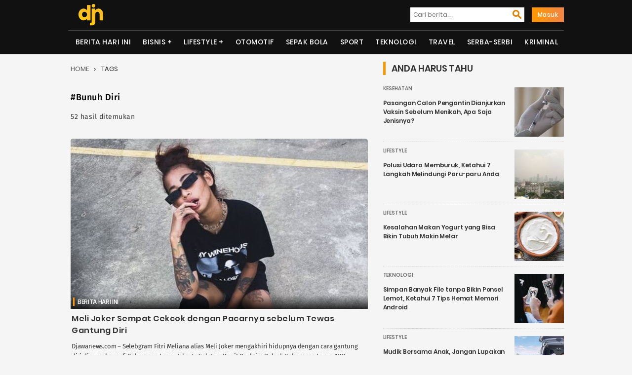

--- FILE ---
content_type: text/html; charset=UTF-8
request_url: https://www.djawanews.com/tag/bunuh-diri
body_size: 10035
content:
<!DOCTYPE html>
<html lang="id-ID" prefix="og: http://ogp.me/ns#">
<head>
<meta charset="UTF-8">
<meta http-equiv="X-UA-Compatible" content="IE=edge">
<meta name="google-site-verification" content="o0nv63rXrFUytFAD_tA9ouW0hY246U9t5pSSKJwO7WI"/>
<meta name="viewport" content="width=device-width, initial-scale=1">
<title>Kumpulan Berita Terbaru Tentang Bunuh diri | Djawanews.com</title><meta name="title" content="Kumpulan Berita Terbaru Tentang Bunuh diri | Djawanews.com">
<meta name="description" content="Kumpulan Berita Terbaru Tentang Bunuh diri ~ Djawanews.com – Selebgram Fitri Meliana alias Meli Joker mengakhiri hidupnya dengan cara gantung diri di rumahnya di Kebayoran Lama, Jakarta Selatan. Kanit Reskrim Polsek Kebayoran Lama, AKP "/> 
<meta name="robots" content="index,follow">
<meta name="googlebot" content="index,follow">
<meta name="googlebot-news" content="index, follow">
<meta name="author" content="Djawanews.com">
<meta name="language" content="id">
<meta name="geo.country" content="id">
<meta http-equiv="content-language" content="In-Id">
<meta name="geo.placename" content="Indonesia">
<meta name="mobile-web-app-capable" content="yes">
<meta property="fb:app_id" content="100042300757759" />
<meta property="og:url" content="https://www.djawanews.com/tag/bunuh-diri">
<meta property="og:type" content="Website"/>
<meta property="og:image" content="https://img2.djawanews.com/X2xnThLIpaKeEFapz_MhGUD6rXjR78eh-adfKz-KkgI/rs:fill:602:345:1/g:no/aHR0cHM6Ly9kamF3YW5ld3MuY29tLy9waG90b3MvMjAyNC9BcHJpbC8xNy9kamF3YV8xNzEzMzMyNjU0X3dxb0FEWVhNdmZieUV4dzN5alVPOG9LOHoyY2p5QUxWbmx6Tm1mS3AuanBlZw.jpg">
<meta property="og:image:width" content="602">
<meta property="og:image:height" content="345">
<meta property="og:title" content="Kumpulan Berita Terbaru Tentang Bunuh diri | Djawanews.com">
<meta property="og:locale" content="id_ID">
<meta property="og:site_name" content="Djawanews.com">
<meta property="og:description" content="Kumpulan Berita Terbaru Tentang Bunuh diri ~ Djawanews.com – Selebgram Fitri Meliana alias Meli Joker mengakhiri hidupnya dengan cara gantung diri di rumahnya di Kebayoran Lama, Jakarta Selatan. Kanit Reskrim Polsek Kebayoran Lama, AKP ">
<meta name="twitter:card" content="summary">
<meta name="twitter:site" content="Djawanews.com">
<meta name="twitter:title" content="Warta Harian Nasional Kumpulan Berita Terbaru Tentang Bunuh diri | Djawanews.com">
<meta name="twitter:url" content="https://www.djawanews.com/tag/bunuh-diri">
<meta name="twitter:description" content="Kumpulan Berita Terbaru Tentang Bunuh diri ~ Djawanews.com – Selebgram Fitri Meliana alias Meli Joker mengakhiri hidupnya dengan cara gantung diri di rumahnya di Kebayoran Lama, Jakarta Selatan. Kanit Reskrim Polsek Kebayoran Lama, AKP ">
<meta name="twitter:image" content="https://img2.djawanews.com/X2xnThLIpaKeEFapz_MhGUD6rXjR78eh-adfKz-KkgI/rs:fill:602:345:1/g:no/aHR0cHM6Ly9kamF3YW5ld3MuY29tLy9waG90b3MvMjAyNC9BcHJpbC8xNy9kamF3YV8xNzEzMzMyNjU0X3dxb0FEWVhNdmZieUV4dzN5alVPOG9LOHoyY2p5QUxWbmx6Tm1mS3AuanBlZw.jpg"/>
 	
<script type="application/ld+json">
{"@context":"http://schema.org","@type":"Organization","legalName":"<a href='https://www.djawanews.com/tag/bunuh-diri'>TRANYAR</a>","url":"https://www.djawanews.com/tag/bunuh-diri","contactPoint":[{"@type":"ContactPoint","telephone":"","contactType":"customer service"}],"logo":"/photos/assets/5f7bdd63227ae.png","sameAs":["https://www.facebook.com/djawanews.mediautama","https://twitter.com/djawanewsdotcom","https://www.instagram.com/djawanewscom"]}

{"@context":"http://schema.org","@type":"WebSite","name":"Djawanews.com","url":"https://www.djawanews.com/tag/bunuh-diri","potentialAction":{"@type":"SearchAction","target":"https://www.djawanews.com/post/search?={search_term}","query-input":"required name=search_term"}}
</script>
<link rel="shortcut icon" href="/photos/assets/5f7bdd63227ae.png">
<link rel="canonical" href="https://www.djawanews.com/tag/bunuh-diri" />
<link rel="alternate" href="https://www.djawanews.com/tag/bunuh-diri" hreflang="id-id">
<link href="https://www.djawanews.com/assets/new/css/fonts/Material-Design-Iconic-Font.woff2?v=2.2.0" rel="preload" as="font" crossorigin="anonymous">
<link rel="stylesheet" type="text/css" href="https://www.djawanews.com/assets/new/css/style.css?v=1.1.7">
<!-- Global site tag (gtag.js) - Google Analytics -->
<script async src="https://www.googletagmanager.com/gtag/js?id=UA-140697490-1"></script>
<script>
  window.dataLayer = window.dataLayer || [];
  function gtag(){dataLayer.push(arguments);}
  gtag('js', new Date());

  gtag('config', 'UA-140697490-1');
  gtag('config', 'G-P0GMZRXFGL');
</script>
<script async src="https://pagead2.googlesyndication.com/pagead/js/adsbygoogle.js" data-ad-client="ca-pub-7054600559988670" crossorigin="anonymous" type="6355e77456ac70a22a5d8760-text/javascript"></script>
</head>
<body>
	<div class="wrapper">
		<div class="head-cont">
		<div class="container">
		  <div class="navbar-menu">
			<a href="https://www.djawanews.com" class="logo" title="Djawanews.com">
			<img src="/photos/assets/5f7bdd63227ae.png" width="60" height="56" alt="Djawanews logo">
			</a>
			<div id="search-iconx">
			  <i class="zmdi zmdi-search zmdi-h-1x" id="openBtn" onclick="openSearch()"></i>
			  <div id="myOverlay" class="overlay">
				<span class="closebtn" onclick="closeSearch()" title="Close Overlay">×</span>
				<div class="overlay-content">
				  <form class="mobile" action="https://www.djawanews.com/search" method="GET">
					<input type="text" placeholder="Masukkan Pencarian Anda disini..." name="key" required oninput="this.setCustomValidity('')"
					oninvalid="this.setCustomValidity('Masukan kata kunci anda.')">
					<button type="submit"><i class="zmdi zmdi-search zmdi-h-1x"></i></button>
				  </form>
				</div>
			  </div>
			</div>
			<nav class="nav1">
		        <ul>
		        	<li>
						<form action="https://www.djawanews.com/search" method="GET">
							<label><input type="text" placeholder="Cari berita...." name="key" required  oninput="this.setCustomValidity('')"
						oninvalid="this.setCustomValidity('Masukan kata kunci anda.')"/></label>
							<button type="submit"><i class="zmdi zmdi-search zmdi-h-1x"></i></button>
						</form>
					</li>
															<li><a href="https://www.djawanews.com/login" class="masuk">Masuk</a>
							        </ul>
    		</nav>
				
			<div id="mobile-nav">
							</div>
		</div>
		</div>
	</div>
			<div class="head-cont">
		  <header class="container containerx">
			<nav class="nav-menu-1">
			  <ul class="menu">
						
				  <li><a href="https://djawanews.com/berita-hari-ini">Berita Hari Ini</a></li><li>
                            <label for="drop-1" class="toggle">Bisnis +</label>
                            <a href="https://djawanews.com/bisnis">Bisnis</a>
                            <input type="checkbox" id="drop-1"/>
                            <ul><li><a href="https://djawanews.com/entrepreneur">Entrepreneur</a></li><li><a href="https://djawanews.com/market">Market</a></li></ul>
                        </li><li>
                            <label for="drop-2" class="toggle">Lifestyle +</label>
                            <a href="https://djawanews.com/lifestyle">Lifestyle</a>
                            <input type="checkbox" id="drop-2"/>
                            <ul><li><a href="https://djawanews.com/fashion">Fashion</a></li><li><a href="https://djawanews.com/infotainment">Infotainment</a></li><li><a href="https://djawanews.com/inspirasi">Inspirasi</a></li><li><a href="https://djawanews.com/kesehatan">Kesehatan</a></li><li><a href="https://djawanews.com/relationship">Relationship</a></li></ul>
                        </li><li><a href="https://djawanews.com/otomotif">Otomotif</a></li><li><a href="https://djawanews.com/sepak-bola">Sepak Bola</a></li><li><a href="https://djawanews.com/sport">Sport</a></li><li><a href="https://djawanews.com/teknologi">Teknologi</a></li><li><a href="https://djawanews.com/travel">Travel</a></li><li><a href="https://djawanews.com/serba-serbi">Serba-serbi</a></li><li><a href="https://djawanews.com/kriminal">Kriminal</a></li>
								</ul>
			</nav>
			<!-- / row -->
		  </header>
		</div>
		
 <!-- featured -->
 <div class="container sidebar">
 	<div id="blog-main" class="featured">
	<ol class="breadcrumb" id="tags">
	  <li class="artikel-breadcrumb">
		<a class="breadcrumb-link" href="https://www.djawanews.com" alt="home">Home</a>
	  </li>
	  <li class="artikel-breadcrumb">
		<a class="breadcrumb-link l-active" href="https://www.djawanews.com/tag/bunuh-diri" alt="tags">Tags</a>
	  </li>
	</ol>
	<div class="entry-post" id="">
	  <h2>#Bunuh diri</h2>
	  <p>52 hasil ditemukan</p>
	</div>
	  <section class="a-magz-1">
		<ul class="home-cat-featured post-data">
		  	<div class="fist-post-magz">
            <div class="first-post-img">
            <a class="img-holder full progressive replace" href="https://www.djawanews.com/berita-hari-ini/meli-joker-sempat-cekcok-dengan-pacarnya-sebelum-tewas-gantung-diri-44306" data-href="https://img2.djawanews.com/X2xnThLIpaKeEFapz_MhGUD6rXjR78eh-adfKz-KkgI/rs:fill:602:345:1/g:no/aHR0cHM6Ly9kamF3YW5ld3MuY29tLy9waG90b3MvMjAyNC9BcHJpbC8xNy9kamF3YV8xNzEzMzMyNjU0X3dxb0FEWVhNdmZieUV4dzN5alVPOG9LOHoyY2p5QUxWbmx6Tm1mS3AuanBlZw.jpg" id="hold-magz">
            <img src="https://img2.djawanews.com/X2xnThLIpaKeEFapz_MhGUD6rXjR78eh-adfKz-KkgI/rs:fill:602:345:1/g:no/aHR0cHM6Ly9kamF3YW5ld3MuY29tLy9waG90b3MvMjAyNC9BcHJpbC8xNy9kamF3YV8xNzEzMzMyNjU0X3dxb0FEWVhNdmZieUV4dzN5alVPOG9LOHoyY2p5QUxWbmx6Tm1mS3AuanBlZw.jpg" alt="Meli Joker Sempat Cekcok dengan Pacarnya sebelum Tewas Gantung Diri" title="Meli Joker Sempat Cekcok dengan Pacarnya sebelum Tewas Gantung Diri" id="fist-img" class="lazy preview" loading="lazy">
            </a>
            </div>
            <div class="catx-post">
            
            <a class="cat-post-right" href="https://www.djawanews.com/berita-hari-ini">Berita Hari Ini</a>
            
            </div>
            <div class="card-descriptionx">
            <h3 class="title-1"><a href="https://www.djawanews.com/berita-hari-ini/meli-joker-sempat-cekcok-dengan-pacarnya-sebelum-tewas-gantung-diri-44306">Meli Joker Sempat Cekcok dengan Pacarnya sebelum Tewas Gantung Diri</a>
            </h3>
            <div class="cat-desk">
                <span>
                Djawanews.com – Selebgram Fitri Meliana alias Meli Joker mengakhiri hidupnya dengan cara gantung diri di rumahnya di Kebayoran Lama, Jakarta Selatan. Kanit Reskrim Polsek Kebayoran Lama, AKP  ....
                </span>
            </div>
            <div class="post-author">
                <div class="author-blogpost">
                <img src="https://img2.djawanews.com/3WSkl0eSbMSP3JD4T-WX9om97SexY2tqIqRT9YmQqiw/rs:fill:50:50:1/g:no/aHR0cHM6Ly9kamF3YW5ld3MuY29tLy9waG90b3MvMjAyMy9KdWx5LzIxL2RqYXdhXzE2ODk5MzAyNjVfTGlwNUlSVFVzblBWVEc1VmFicmFtM2ZFWXltYU5GZnRKRFJkU1pQUS5qcGVn.jpg" class="avatar avatar-100 photo" alt="MS Hadi" title="MS Hadi" >
                </div>
                <div class="author-content">
                    <a href="https://www.djawanews.com/author/ms-hadi" title="Posts by MS Hadi">MS Hadi</a>
                </div>
            </div>
            </div>
        </div>
                <li class="magz-first-post-blog">
            <div class="first-second-img">
            <a class="img-holder full progressive replace" href="https://www.djawanews.com/berita-hari-ini/satu-saksi-ott-gubernur-maluku-utara-nyaris-bunuh-diri-di-toilet-kpk-43245" data-href="https://img2.djawanews.com/dg4EDEhlSr3fDSOz2kGvYuGzU7Z_bTUFpAm6DmUGg6I/rs:fill:290:221:1/g:no/aHR0cHM6Ly9kamF3YW5ld3MuY29tLy9waG90b3MvMjAyMy9EZWNlbWJlci8yMS9kamF3YV8xNzAzMTI4NDM0XzVCV1I5aG5RZndJRlZibEV1OEV4NHZHQnJCSGZaaGhXS1R5T2U3c1cuanBlZw.jpg" id="hold-blog">
            <img src="https://img2.djawanews.com/dg4EDEhlSr3fDSOz2kGvYuGzU7Z_bTUFpAm6DmUGg6I/rs:fill:290:221:1/g:no/aHR0cHM6Ly9kamF3YW5ld3MuY29tLy9waG90b3MvMjAyMy9EZWNlbWJlci8yMS9kamF3YV8xNzAzMTI4NDM0XzVCV1I5aG5RZndJRlZibEV1OEV4NHZHQnJCSGZaaGhXS1R5T2U3c1cuanBlZw.jpg" alt="Satu Saksi OTT Gubernur Maluku Utara Nyaris Bunuh Diri di Toilet KPK" title="Satu Saksi OTT Gubernur Maluku Utara Nyaris Bunuh Diri di Toilet KPK" id="post-img" class="lazy preview" loading="lazy">
            </a>
            </div>
            <div class="cats-post">
            
            <a class="cat-post-right" href="https://www.djawanews.com/berita-hari-ini">Berita Hari Ini</a>
            
            </div>
            <div class="card-descriptionx">
            <h3><a href="https://www.djawanews.com/berita-hari-ini/satu-saksi-ott-gubernur-maluku-utara-nyaris-bunuh-diri-di-toilet-kpk-43245">Satu Saksi OTT Gubernur Maluku Utara Nyaris Bunuh Diri di Toilet KPK</a>
            </h3>
            <div class="author-content">
                <span class="author-name">
                    <a href="https://www.djawanews.com/author/ms-hadi" title="Posts by MS Hadi">MS Hadi</a>	
                </span>		
                <span class="section-item-date"> 21 Dec 2023 08:15 </span>
            </div>
            </div>
        </li>
                <li class="magz-first-post-blog">
            <div class="first-second-img">
            <a class="img-holder full progressive replace" href="https://www.djawanews.com/berita-hari-ini/kronologi-guru-sd-di-malang-bunuh-diri-bersama-anak-dan-istrinya-tulis-pesan-wasiat-di-kaca-rias-43162" data-href="https://img2.djawanews.com/kPGMNBnDWWJKhbSLjbtpj1Nld01BZwwxZO1sVSzbRok/rs:fill:290:221:1/g:no/aHR0cHM6Ly9kamF3YW5ld3MuY29tLy9waG90b3MvMjAyMy9EZWNlbWJlci8xMy9kamF3YV8xNzAyNDQ0NTIzX1FkM2tzQUx3bkQxeU1mN3lVaUg3d0o3dUxyYTRoZUlhY3ZzckxlQUUuanBlZw.jpg" id="hold-blog">
            <img src="https://img2.djawanews.com/kPGMNBnDWWJKhbSLjbtpj1Nld01BZwwxZO1sVSzbRok/rs:fill:290:221:1/g:no/aHR0cHM6Ly9kamF3YW5ld3MuY29tLy9waG90b3MvMjAyMy9EZWNlbWJlci8xMy9kamF3YV8xNzAyNDQ0NTIzX1FkM2tzQUx3bkQxeU1mN3lVaUg3d0o3dUxyYTRoZUlhY3ZzckxlQUUuanBlZw.jpg" alt="Kronologi Guru SD di Malang Bunuh Diri Bersama Anak dan Istrinya, Tulis Pesan Wasiat di Kaca Rias" title="Kronologi Guru SD di Malang Bunuh Diri Bersama Anak dan Istrinya, Tulis Pesan Wasiat di Kaca Rias" id="post-img" class="lazy preview" loading="lazy">
            </a>
            </div>
            <div class="cats-post">
            
            <a class="cat-post-right" href="https://www.djawanews.com/berita-hari-ini">Berita Hari Ini</a>
            
            </div>
            <div class="card-descriptionx">
            <h3><a href="https://www.djawanews.com/berita-hari-ini/kronologi-guru-sd-di-malang-bunuh-diri-bersama-anak-dan-istrinya-tulis-pesan-wasiat-di-kaca-rias-43162">Kronologi Guru SD di Malang Bunuh Diri Bersama Anak dan Istrinya, Tulis Pesan Wasiat di Kaca Rias</a>
            </h3>
            <div class="author-content">
                <span class="author-name">
                    <a href="https://www.djawanews.com/author/ms-hadi" title="Posts by MS Hadi">MS Hadi</a>	
                </span>		
                <span class="section-item-date"> 13 Dec 2023 13:17 </span>
            </div>
            </div>
        </li>
                <li class="magz-first-post-blog">
            <div class="first-second-img">
            <a class="img-holder full progressive replace" href="https://www.djawanews.com/berita-hari-ini/kronologi-mahasiswi-umy-tewas-usai-melompat-dari-lantai-4-asrama-kampus-42413" data-href="https://img2.djawanews.com/LjDzkew_sec5TcP9UZmDNC7Yfh42hhlHaBdDJNUcnfg/rs:fill:290:221:1/g:no/aHR0cHM6Ly9kamF3YW5ld3MuY29tLy9waG90b3MvMjAyMy9PY3RvYmVyLzAzL2RqYXdhXzE2OTYzMDczNjdfTzB3UVBqaFB1MnhjajZZcHR6TFVYYWRhRlNEUGRybjBCckhPdzk3QS5qcGVn.jpg" id="hold-blog">
            <img src="https://img2.djawanews.com/LjDzkew_sec5TcP9UZmDNC7Yfh42hhlHaBdDJNUcnfg/rs:fill:290:221:1/g:no/aHR0cHM6Ly9kamF3YW5ld3MuY29tLy9waG90b3MvMjAyMy9PY3RvYmVyLzAzL2RqYXdhXzE2OTYzMDczNjdfTzB3UVBqaFB1MnhjajZZcHR6TFVYYWRhRlNEUGRybjBCckhPdzk3QS5qcGVn.jpg" alt="Kronologi Mahasiswi UMY Tewas usai Melompat dari Lantai 4 Asrama Kampus" title="Kronologi Mahasiswi UMY Tewas usai Melompat dari Lantai 4 Asrama Kampus" id="post-img" class="lazy preview" loading="lazy">
            </a>
            </div>
            <div class="cats-post">
            
            <a class="cat-post-right" href="https://www.djawanews.com/berita-hari-ini">Berita Hari Ini</a>
            
            </div>
            <div class="card-descriptionx">
            <h3><a href="https://www.djawanews.com/berita-hari-ini/kronologi-mahasiswi-umy-tewas-usai-melompat-dari-lantai-4-asrama-kampus-42413">Kronologi Mahasiswi UMY Tewas usai Melompat dari Lantai 4 Asrama Kampus</a>
            </h3>
            <div class="author-content">
                <span class="author-name">
                    <a href="https://www.djawanews.com/author/ms-hadi" title="Posts by MS Hadi">MS Hadi</a>	
                </span>		
                <span class="section-item-date"> 03 Oct 2023 13:31 </span>
            </div>
            </div>
        </li>
                <li class="magz-first-post-blog">
            <div class="first-second-img">
            <a class="img-holder full progressive replace" href="https://www.djawanews.com/berita-hari-ini/diduga-bunuh-diri-siswa-smp-tewas-usai-lompat-dari-lantai-8-gedung-sekolah-41128" data-href="https://img2.djawanews.com/WQ6ctPdOrY867LZ4zgcPNLCsTe9Sdonqe5RaemWtaz4/rs:fill:290:221:1/g:no/aHR0cHM6Ly9kamF3YW5ld3MuY29tLy9waG90b3MvMjAyMy9NYXkvMjYvZGphd2FfMTY4NTA4MTA1OV93eGc4OTVWdURNazFSa0dFNGF4cXJLaWVqZzdTall4VDJnNHU0NlpQLmpwZWc.jpg" id="hold-blog">
            <img src="https://img2.djawanews.com/WQ6ctPdOrY867LZ4zgcPNLCsTe9Sdonqe5RaemWtaz4/rs:fill:290:221:1/g:no/aHR0cHM6Ly9kamF3YW5ld3MuY29tLy9waG90b3MvMjAyMy9NYXkvMjYvZGphd2FfMTY4NTA4MTA1OV93eGc4OTVWdURNazFSa0dFNGF4cXJLaWVqZzdTall4VDJnNHU0NlpQLmpwZWc.jpg" alt="Diduga Bunuh Diri, Siswa SMP Tewas Usai Lompat dari Lantai 8 Gedung Sekolah" title="Diduga Bunuh Diri, Siswa SMP Tewas Usai Lompat dari Lantai 8 Gedung Sekolah" id="post-img" class="lazy preview" loading="lazy">
            </a>
            </div>
            <div class="cats-post">
            
            <a class="cat-post-right" href="https://www.djawanews.com/berita-hari-ini">Berita Hari Ini</a>
            
            </div>
            <div class="card-descriptionx">
            <h3><a href="https://www.djawanews.com/berita-hari-ini/diduga-bunuh-diri-siswa-smp-tewas-usai-lompat-dari-lantai-8-gedung-sekolah-41128">Diduga Bunuh Diri, Siswa SMP Tewas Usai Lompat dari Lantai 8 Gedung Sekolah</a>
            </h3>
            <div class="author-content">
                <span class="author-name">
                    <a href="https://www.djawanews.com/author/janu-wisnanto" title="Posts by Janu Wisnanto">Janu Wisnanto</a>	
                </span>		
                <span class="section-item-date"> 26 May 2023 12:06 </span>
            </div>
            </div>
        </li>
                <li class="magz-first-post-blog">
            <div class="first-second-img">
            <a class="img-holder full progressive replace" href="https://www.djawanews.com/berita-hari-ini/depresi-ditinggal-istri-pria-di-jaksel-bunuh-diri-di-jalur-krl-permata-hijau-41085" data-href="https://img2.djawanews.com/2WsugxZkFScY0H9cm8U_9H-drbtRAJvNagRO74B2WwE/rs:fill:290:221:1/g:no/aHR0cHM6Ly9kamF3YW5ld3MuY29tLy9waG90b3MvMjAyMy9NYXkvMjMvZGphd2FfMTY4NDg0NzM2M19lVUJSY2JHQ3FJVEw0ZE94Y2VDRkxkajBSTE5XMUtQbTdJNFQ1NHBULmpwZWc.jpg" id="hold-blog">
            <img src="https://img2.djawanews.com/2WsugxZkFScY0H9cm8U_9H-drbtRAJvNagRO74B2WwE/rs:fill:290:221:1/g:no/aHR0cHM6Ly9kamF3YW5ld3MuY29tLy9waG90b3MvMjAyMy9NYXkvMjMvZGphd2FfMTY4NDg0NzM2M19lVUJSY2JHQ3FJVEw0ZE94Y2VDRkxkajBSTE5XMUtQbTdJNFQ1NHBULmpwZWc.jpg" alt="Depresi Ditinggal Istri, Pria di Jaksel Bunuh Diri di Jalur KRL Permata Hijau" title="Depresi Ditinggal Istri, Pria di Jaksel Bunuh Diri di Jalur KRL Permata Hijau" id="post-img" class="lazy preview" loading="lazy">
            </a>
            </div>
            <div class="cats-post">
            
            <a class="cat-post-right" href="https://www.djawanews.com/berita-hari-ini">Berita Hari Ini</a>
            
            </div>
            <div class="card-descriptionx">
            <h3><a href="https://www.djawanews.com/berita-hari-ini/depresi-ditinggal-istri-pria-di-jaksel-bunuh-diri-di-jalur-krl-permata-hijau-41085">Depresi Ditinggal Istri, Pria di Jaksel Bunuh Diri di Jalur KRL Permata Hijau</a>
            </h3>
            <div class="author-content">
                <span class="author-name">
                    <a href="https://www.djawanews.com/author/ms-hadi" title="Posts by MS Hadi">MS Hadi</a>	
                </span>		
                <span class="section-item-date"> 23 May 2023 20:10 </span>
            </div>
            </div>
        </li>
                <li class="magz-first-post-blog">
            <div class="first-second-img">
            <a class="img-holder full progressive replace" href="https://www.djawanews.com/berita-hari-ini/polda-sumut-ungkap-bripka-arfan-saragih-meninggal-karena-bunuh-diri-minum-racun-sianida-yang-dipesan-online-40332" data-href="https://img2.djawanews.com/KGFl7lLsRmfiyyCI1qRQYKei5-zva8VRqu7KK_qdf5s/rs:fill:290:221:1/g:no/aHR0cHM6Ly9kamF3YW5ld3MuY29tLy9waG90b3MvMjAyMy9BcHJpbC8wNS9kamF3YV8xNjgwNjY2NTYzXzRWVTBSV0ZndThLejRySlJHdzFMSUxvZXFhUFhUWFVZOXprVFROdE0uanBlZw.jpg" id="hold-blog">
            <img src="https://img2.djawanews.com/KGFl7lLsRmfiyyCI1qRQYKei5-zva8VRqu7KK_qdf5s/rs:fill:290:221:1/g:no/aHR0cHM6Ly9kamF3YW5ld3MuY29tLy9waG90b3MvMjAyMy9BcHJpbC8wNS9kamF3YV8xNjgwNjY2NTYzXzRWVTBSV0ZndThLejRySlJHdzFMSUxvZXFhUFhUWFVZOXprVFROdE0uanBlZw.jpg" alt="Polda Sumut Ungkap Bripka Arfan Saragih Meninggal karena Bunuh Diri, Minum Racun Sianida yang Dipesan Online" title="Polda Sumut Ungkap Bripka Arfan Saragih Meninggal karena Bunuh Diri, Minum Racun Sianida yang Dipesan Online" id="post-img" class="lazy preview" loading="lazy">
            </a>
            </div>
            <div class="cats-post">
            
            <a class="cat-post-right" href="https://www.djawanews.com/berita-hari-ini">Berita Hari Ini</a>
            
            </div>
            <div class="card-descriptionx">
            <h3><a href="https://www.djawanews.com/berita-hari-ini/polda-sumut-ungkap-bripka-arfan-saragih-meninggal-karena-bunuh-diri-minum-racun-sianida-yang-dipesan-online-40332">Polda Sumut Ungkap Bripka Arfan Saragih Meninggal karena Bunuh Diri, Minum Racun Sianida yang Dipesan Online</a>
            </h3>
            <div class="author-content">
                <span class="author-name">
                    <a href="https://www.djawanews.com/author/ms-hadi" title="Posts by MS Hadi">MS Hadi</a>	
                </span>		
                <span class="section-item-date"> 05 Apr 2023 09:22 </span>
            </div>
            </div>
        </li>
                <li class="magz-first-post-blog">
            <div class="first-second-img">
            <a class="img-holder full progressive replace" href="https://www.djawanews.com/berita-hari-ini/pelaku-pembunuh-ibu-kandung-di-sumsel-benturkan-kepalanya-hingga-tewas-di-ruang-tahanan-40192" data-href="https://img2.djawanews.com/HtN2Hp-V-5xxZoOGockrq0MEvDZfIZatvuibqGotGjQ/rs:fill:290:221:1/g:no/aHR0cHM6Ly9kamF3YW5ld3MuY29tLy9waG90b3MvMjAyMy9NYXJjaC8zMC9kamF3YV8xNjgwMTQ2OTA0XzhNVldRbmgyR1JCOW1kQjZFQm1KbHhjdVZxejhpclZlSEhDOFlLb0cuanBlZw.jpg" id="hold-blog">
            <img src="https://img2.djawanews.com/HtN2Hp-V-5xxZoOGockrq0MEvDZfIZatvuibqGotGjQ/rs:fill:290:221:1/g:no/aHR0cHM6Ly9kamF3YW5ld3MuY29tLy9waG90b3MvMjAyMy9NYXJjaC8zMC9kamF3YV8xNjgwMTQ2OTA0XzhNVldRbmgyR1JCOW1kQjZFQm1KbHhjdVZxejhpclZlSEhDOFlLb0cuanBlZw.jpg" alt="Pelaku Pembunuh Ibu Kandung di Sumsel Benturkan Kepalanya hingga Tewas di Ruang Tahanan" title="Pelaku Pembunuh Ibu Kandung di Sumsel Benturkan Kepalanya hingga Tewas di Ruang Tahanan" id="post-img" class="lazy preview" loading="lazy">
            </a>
            </div>
            <div class="cats-post">
            
            <a class="cat-post-right" href="https://www.djawanews.com/berita-hari-ini">Berita Hari Ini</a>
            
            </div>
            <div class="card-descriptionx">
            <h3><a href="https://www.djawanews.com/berita-hari-ini/pelaku-pembunuh-ibu-kandung-di-sumsel-benturkan-kepalanya-hingga-tewas-di-ruang-tahanan-40192">Pelaku Pembunuh Ibu Kandung di Sumsel Benturkan Kepalanya hingga Tewas di Ruang Tahanan</a>
            </h3>
            <div class="author-content">
                <span class="author-name">
                    <a href="https://www.djawanews.com/author/ms-hadi" title="Posts by MS Hadi">MS Hadi</a>	
                </span>		
                <span class="section-item-date"> 30 Mar 2023 08:37 </span>
            </div>
            </div>
        </li>
                <li class="magz-first-post-blog">
            <div class="first-second-img">
            <a class="img-holder full progressive replace" href="https://www.djawanews.com/berita-hari-ini/kalah-judi-online-seorang-polisi-coba-bunuh-diri-di-sulsel-39081" data-href="https://img2.djawanews.com/DQ3T9HmRaxz61JyubQb7ePWE9AokOERvtc122WkpZsM/rs:fill:290:221:1/g:no/aHR0cHM6Ly9kamF3YW5ld3MuY29tLy9waG90b3MvMjAyMy9GZWJydWFyeS8wMi9kamF3YV8xNjc1MzM2ODQ3X1dERGFLTDl2UEhHbVJGMjVHNHhBeUR6dVRZV21zWTVyZTBDc0hnQXUuanBlZw.jpg" id="hold-blog">
            <img src="https://img2.djawanews.com/DQ3T9HmRaxz61JyubQb7ePWE9AokOERvtc122WkpZsM/rs:fill:290:221:1/g:no/aHR0cHM6Ly9kamF3YW5ld3MuY29tLy9waG90b3MvMjAyMy9GZWJydWFyeS8wMi9kamF3YV8xNjc1MzM2ODQ3X1dERGFLTDl2UEhHbVJGMjVHNHhBeUR6dVRZV21zWTVyZTBDc0hnQXUuanBlZw.jpg" alt="Kalah Judi Online, Seorang Polisi Coba Bunuh Diri di Sulsel" title="Kalah Judi Online, Seorang Polisi Coba Bunuh Diri di Sulsel" id="post-img" class="lazy preview" loading="lazy">
            </a>
            </div>
            <div class="cats-post">
            
            <a class="cat-post-right" href="https://www.djawanews.com/berita-hari-ini">Berita Hari Ini</a>
            
            </div>
            <div class="card-descriptionx">
            <h3><a href="https://www.djawanews.com/berita-hari-ini/kalah-judi-online-seorang-polisi-coba-bunuh-diri-di-sulsel-39081">Kalah Judi Online, Seorang Polisi Coba Bunuh Diri di Sulsel</a>
            </h3>
            <div class="author-content">
                <span class="author-name">
                    <a href="https://www.djawanews.com/author/janu-wisnanto" title="Posts by Janu Wisnanto">Janu Wisnanto</a>	
                </span>		
                <span class="section-item-date"> 02 Feb 2023 18:20 </span>
            </div>
            </div>
        </li>
                <li class="magz-first-post-blog">
            <div class="first-second-img">
            <a class="img-holder full progressive replace" href="https://www.djawanews.com/berita-hari-ini/mahasiswa-fisipol-ugm-bunuh-diri-lompat-dari-lantai-11-hotel-porta-36811" data-href="https://img2.djawanews.com/tFGywkJr_bvJZSojqPgO2B0k3vmBaylF8y_vNM1jD-A/rs:fill:290:221:1/g:no/aHR0cHM6Ly9kamF3YW5ld3MuY29tLy9waG90b3MvMjAyMi9PY3RvYmVyLzA5L2RqYXdhXzE2NjUzMzE0NTZfenFTUkhRWWZTOGRqZnl6QUhLV21EeXBEaEI5QU9KaFJQaDZBNFBWMy5qcGVn.jpg" id="hold-blog">
            <img src="https://img2.djawanews.com/tFGywkJr_bvJZSojqPgO2B0k3vmBaylF8y_vNM1jD-A/rs:fill:290:221:1/g:no/aHR0cHM6Ly9kamF3YW5ld3MuY29tLy9waG90b3MvMjAyMi9PY3RvYmVyLzA5L2RqYXdhXzE2NjUzMzE0NTZfenFTUkhRWWZTOGRqZnl6QUhLV21EeXBEaEI5QU9KaFJQaDZBNFBWMy5qcGVn.jpg" alt="Mahasiswa Fisipol UGM Bunuh Diri Lompat dari Lantai 11 Hotel Porta" title="Mahasiswa Fisipol UGM Bunuh Diri Lompat dari Lantai 11 Hotel Porta" id="post-img" class="lazy preview" loading="lazy">
            </a>
            </div>
            <div class="cats-post">
            
            <a class="cat-post-right" href="https://www.djawanews.com/berita-hari-ini">Berita Hari Ini</a>
            
            </div>
            <div class="card-descriptionx">
            <h3><a href="https://www.djawanews.com/berita-hari-ini/mahasiswa-fisipol-ugm-bunuh-diri-lompat-dari-lantai-11-hotel-porta-36811">Mahasiswa Fisipol UGM Bunuh Diri Lompat dari Lantai 11 Hotel Porta</a>
            </h3>
            <div class="author-content">
                <span class="author-name">
                    <a href="https://www.djawanews.com/author/fajar-kurniawan" title="Posts by Fajar Kurniawan">Fajar Kurniawan</a>	
                </span>		
                <span class="section-item-date"> 09 Oct 2022 15:35 </span>
            </div>
            </div>
        </li>
                <li class="magz-first-post-blog">
            <div class="first-second-img">
            <a class="img-holder full progressive replace" href="https://www.djawanews.com/berita-hari-ini/akibat-jeratan-utang-judi-online-karyawan-pabrik-di-tangerang-gantung-diri-36442" data-href="https://img2.djawanews.com/WuhD40jXEKlbuZ4zat26QLQCRHauJLHOioHZj4_OoxA/rs:fill:290:221:1/g:no/aHR0cHM6Ly9kamF3YW5ld3MuY29tLy9waG90b3MvMjAyMi9TZXB0ZW1iZXIvMjAvZGphd2FfMTY2MzY2NTU1MF94SVRMdm9VWktSd2c4UXFyaU5pU3Q4OGRaSGFmNll1eEFGNVE1Q052LmpwZWc.jpg" id="hold-blog">
            <img src="https://img2.djawanews.com/WuhD40jXEKlbuZ4zat26QLQCRHauJLHOioHZj4_OoxA/rs:fill:290:221:1/g:no/aHR0cHM6Ly9kamF3YW5ld3MuY29tLy9waG90b3MvMjAyMi9TZXB0ZW1iZXIvMjAvZGphd2FfMTY2MzY2NTU1MF94SVRMdm9VWktSd2c4UXFyaU5pU3Q4OGRaSGFmNll1eEFGNVE1Q052LmpwZWc.jpg" alt="Akibat Jeratan Utang Judi Online: Karyawan Pabrik di Tangerang Gantung Diri" title="Akibat Jeratan Utang Judi Online: Karyawan Pabrik di Tangerang Gantung Diri" id="post-img" class="lazy preview" loading="lazy">
            </a>
            </div>
            <div class="cats-post">
            
            <a class="cat-post-right" href="https://www.djawanews.com/berita-hari-ini">Berita Hari Ini</a>
            
            </div>
            <div class="card-descriptionx">
            <h3><a href="https://www.djawanews.com/berita-hari-ini/akibat-jeratan-utang-judi-online-karyawan-pabrik-di-tangerang-gantung-diri-36442">Akibat Jeratan Utang Judi Online: Karyawan Pabrik di Tangerang Gantung Diri</a>
            </h3>
            <div class="author-content">
                <span class="author-name">
                    <a href="https://www.djawanews.com/author/fajar-kurniawan" title="Posts by Fajar Kurniawan">Fajar Kurniawan</a>	
                </span>		
                <span class="section-item-date"> 20 Sep 2022 16:20 </span>
            </div>
            </div>
        </li>
    		</ul>
		
	  	<div class="more-scroll ajax-load" style="display: none;">
        	<p>Loading more ...</p>
      	</div>
	  </section>
	</div>
	<!-- sidebar	 -->
	<div class="blog sidebarmagz">
   <asside class="sidebar-magz-1" id="sidebar">
      
        <h4 class="inner-arrow">Anda Harus Tahu   </h4>
      
      
                              <div class="magz-side-post">
              <div class="first-post-img thumb">
                <a class="img-holder feat-small full progressive replace" href="https://www.djawanews.com/kesehatan/pasangan-calon-pengantin-dianjurkan-vaksin-sebelum-menikah-apa-saja-jenisnya-43106" data-href="https://img2.djawanews.com/OXBOSfFaar5y9WtFlbLiIEswyzHt4PXONbCKGBQNOQs/rs:fill:100:100:1/g:no/aHR0cHM6Ly9kamF3YW5ld3MuY29tLy9waG90b3MvMjAyMy9EZWNlbWJlci8wNy9kamF3YV8xNzAxOTE2MjM1X2hDTkx3b2loZ05vVkZORUw1UnhnUUk1VWM5TzBQR01wVlFNQ3JvZDIuanBlZw.jpg">
                  <img src="https://img2.djawanews.com/OXBOSfFaar5y9WtFlbLiIEswyzHt4PXONbCKGBQNOQs/rs:fill:100:100:1/g:no/aHR0cHM6Ly9kamF3YW5ld3MuY29tLy9waG90b3MvMjAyMy9EZWNlbWJlci8wNy9kamF3YV8xNzAxOTE2MjM1X2hDTkx3b2loZ05vVkZORUw1UnhnUUk1VWM5TzBQR01wVlFNQ3JvZDIuanBlZw.jpg" width="100" height="100" title="Pasangan Calon Pengantin Dianjurkan Vaksin Sebelum Menikah, Apa Saja Jenisnya?" alt="Pasangan Calon Pengantin Dianjurkan Vaksin Sebelum Menikah, Apa Saja Jenisnya?" class="lazy small-img preview" loading="lazy">
                </a>
              </div>
              <div class="right">
                <a class="cat-first-post" href="https://www.djawanews.com/kesehatan" >Kesehatan</a>
                <div class="card-description small">
                  <h4><a href="https://www.djawanews.com/kesehatan/pasangan-calon-pengantin-dianjurkan-vaksin-sebelum-menikah-apa-saja-jenisnya-43106">Pasangan Calon Pengantin Dianjurkan Vaksin Sebelum Menikah, Apa Saja Jenisnya?</a>
                </h4>
                </div>
              </div>
              
            </div>
                      <div class="magz-side-post">
              <div class="first-post-img thumb">
                <a class="img-holder feat-small full progressive replace" href="https://www.djawanews.com/lifestyle/polusi-udara-memburuk-ketahui-7-langkah-melindungi-paru-paru-anda-42029" data-href="https://img2.djawanews.com/skbNeuUT4IfN7Abzc-GQKF7j22WbR4Iln-yB_kLa1Gw/rs:fill:100:100:1/g:no/aHR0cHM6Ly9kamF3YW5ld3MuY29tLy9waG90b3MvMjAyMy9BdWd1c3QvMjUvZGphd2FfMTY5MjkyODM5M19SQkZmWnN6TnZWbW4wUUR4OENYS2l4cGNjZ3BLRXQ0ZVdEUXRlZkdrLmpwZWc.jpg">
                  <img src="https://img2.djawanews.com/skbNeuUT4IfN7Abzc-GQKF7j22WbR4Iln-yB_kLa1Gw/rs:fill:100:100:1/g:no/aHR0cHM6Ly9kamF3YW5ld3MuY29tLy9waG90b3MvMjAyMy9BdWd1c3QvMjUvZGphd2FfMTY5MjkyODM5M19SQkZmWnN6TnZWbW4wUUR4OENYS2l4cGNjZ3BLRXQ0ZVdEUXRlZkdrLmpwZWc.jpg" width="100" height="100" title="Polusi Udara Memburuk, Ketahui 7 Langkah Melindungi Paru-paru Anda" alt="Polusi Udara Memburuk, Ketahui 7 Langkah Melindungi Paru-paru Anda" class="lazy small-img preview" loading="lazy">
                </a>
              </div>
              <div class="right">
                <a class="cat-first-post" href="https://www.djawanews.com/lifestyle" >Lifestyle</a>
                <div class="card-description small">
                  <h4><a href="https://www.djawanews.com/lifestyle/polusi-udara-memburuk-ketahui-7-langkah-melindungi-paru-paru-anda-42029">Polusi Udara Memburuk, Ketahui 7 Langkah Melindungi Paru-paru Anda</a>
                </h4>
                </div>
              </div>
              
            </div>
                      <div class="magz-side-post">
              <div class="first-post-img thumb">
                <a class="img-holder feat-small full progressive replace" href="https://www.djawanews.com/lifestyle/kesalahan-makan-yogurt-yang-bisa-bikin-tubuh-makin-melar-41187" data-href="https://img2.djawanews.com/DaB7uGPOwQxwP9PuYtA1UQt3lPa6n2mAlbte2MpI7B8/rs:fill:100:100:1/g:no/aHR0cHM6Ly9kamF3YW5ld3MuY29tLy9waG90b3MvMjAyMy9NYXkvMzEvZGphd2FfMTY4NTUxMzk4OV96eEUzVUlmYkw0RldBZHl4WGZrWHY2SUQ5ZFRBTXRkOUJ1Vmt6a09VLmpwZWc.jpg">
                  <img src="https://img2.djawanews.com/DaB7uGPOwQxwP9PuYtA1UQt3lPa6n2mAlbte2MpI7B8/rs:fill:100:100:1/g:no/aHR0cHM6Ly9kamF3YW5ld3MuY29tLy9waG90b3MvMjAyMy9NYXkvMzEvZGphd2FfMTY4NTUxMzk4OV96eEUzVUlmYkw0RldBZHl4WGZrWHY2SUQ5ZFRBTXRkOUJ1Vmt6a09VLmpwZWc.jpg" width="100" height="100" title="Kesalahan Makan Yogurt yang Bisa Bikin Tubuh Makin Melar" alt="Kesalahan Makan Yogurt yang Bisa Bikin Tubuh Makin Melar" class="lazy small-img preview" loading="lazy">
                </a>
              </div>
              <div class="right">
                <a class="cat-first-post" href="https://www.djawanews.com/lifestyle" >Lifestyle</a>
                <div class="card-description small">
                  <h4><a href="https://www.djawanews.com/lifestyle/kesalahan-makan-yogurt-yang-bisa-bikin-tubuh-makin-melar-41187">Kesalahan Makan Yogurt yang Bisa Bikin Tubuh Makin Melar</a>
                </h4>
                </div>
              </div>
              
            </div>
                      <div class="magz-side-post">
              <div class="first-post-img thumb">
                <a class="img-holder feat-small full progressive replace" href="https://www.djawanews.com/teknologi/simpan-banyak-file-tanpa-bikin-ponsel-lemot-ketahui-7-tips-hemat-memori-android-40593" data-href="https://img2.djawanews.com/JzjLLPt09AT-kiih4ZioMcmKwWiTmEX7bG3WiD7UzX0/rs:fill:100:100:1/g:no/aHR0cHM6Ly9kamF3YW5ld3MuY29tLy9waG90b3MvMjAyMy9BcHJpbC8xOC9kamF3YV8xNjgxNzg4OTc0X0hGRVVnTmVMeGlSQ054aDNoYTlXYkZPcDY3MTZ5MHh6d3BWWG1LbVUuanBlZw.jpg">
                  <img src="https://img2.djawanews.com/JzjLLPt09AT-kiih4ZioMcmKwWiTmEX7bG3WiD7UzX0/rs:fill:100:100:1/g:no/aHR0cHM6Ly9kamF3YW5ld3MuY29tLy9waG90b3MvMjAyMy9BcHJpbC8xOC9kamF3YV8xNjgxNzg4OTc0X0hGRVVnTmVMeGlSQ054aDNoYTlXYkZPcDY3MTZ5MHh6d3BWWG1LbVUuanBlZw.jpg" width="100" height="100" title="Simpan Banyak File tanpa Bikin Ponsel Lemot, Ketahui 7 Tips Hemat Memori Android" alt="Simpan Banyak File tanpa Bikin Ponsel Lemot, Ketahui 7 Tips Hemat Memori Android" class="lazy small-img preview" loading="lazy">
                </a>
              </div>
              <div class="right">
                <a class="cat-first-post" href="https://www.djawanews.com/teknologi" >Teknologi</a>
                <div class="card-description small">
                  <h4><a href="https://www.djawanews.com/teknologi/simpan-banyak-file-tanpa-bikin-ponsel-lemot-ketahui-7-tips-hemat-memori-android-40593">Simpan Banyak File tanpa Bikin Ponsel Lemot, Ketahui 7 Tips Hemat Memori Android</a>
                </h4>
                </div>
              </div>
              
            </div>
                      <div class="magz-side-post">
              <div class="first-post-img thumb">
                <a class="img-holder feat-small full progressive replace" href="https://www.djawanews.com/lifestyle/mudik-bersama-anak-jangan-lupakan-obat-ini-40535" data-href="https://img2.djawanews.com/7cJ7pL_uG04FHbURCt6OwH6DivFSVM1Crdv44nspzGw/rs:fill:100:100:1/g:no/aHR0cHM6Ly9kamF3YW5ld3MuY29tLy9waG90b3MvMjAyMy9BcHJpbC8xNC9kamF3YV8xNjgxNDQ2ODY4X3lkcHRpOWVybGdTSElBRHJoT0RKeFlXOFNPa2Q2M1RRRkpyeFF1bEYuanBlZw.jpg">
                  <img src="https://img2.djawanews.com/7cJ7pL_uG04FHbURCt6OwH6DivFSVM1Crdv44nspzGw/rs:fill:100:100:1/g:no/aHR0cHM6Ly9kamF3YW5ld3MuY29tLy9waG90b3MvMjAyMy9BcHJpbC8xNC9kamF3YV8xNjgxNDQ2ODY4X3lkcHRpOWVybGdTSElBRHJoT0RKeFlXOFNPa2Q2M1RRRkpyeFF1bEYuanBlZw.jpg" width="100" height="100" title="Mudik Bersama Anak, Jangan Lupakan Obat Ini!" alt="Mudik Bersama Anak, Jangan Lupakan Obat Ini!" class="lazy small-img preview" loading="lazy">
                </a>
              </div>
              <div class="right">
                <a class="cat-first-post" href="https://www.djawanews.com/lifestyle" >Lifestyle</a>
                <div class="card-description small">
                  <h4><a href="https://www.djawanews.com/lifestyle/mudik-bersama-anak-jangan-lupakan-obat-ini-40535">Mudik Bersama Anak, Jangan Lupakan Obat Ini!</a>
                </h4>
                </div>
              </div>
              
            </div>
                      <div class="magz-side-post">
              <div class="first-post-img thumb">
                <a class="img-holder feat-small full progressive replace" href="https://www.djawanews.com/kesehatan/pakar-bagikan-kiat-memilih-olahraga-saat-menjalankan-puasa-ramadan-40094" data-href="https://img2.djawanews.com/34IGRwldakzwk-XiIlXmhwWlYJG-K_2SteMw_1MNggM/rs:fill:100:100:1/g:no/aHR0cHM6Ly9kamF3YW5ld3MuY29tLy9waG90b3MvMjAyMy9NYXJjaC8yNC9kamF3YV8xNjc5NjQ2NjQxXzBDemc1cEVhVFRJZGcxU3ZEZnJIeU11NDRnaHhzeVJuU0xYYWhVVzIuanBlZw.jpg">
                  <img src="https://img2.djawanews.com/34IGRwldakzwk-XiIlXmhwWlYJG-K_2SteMw_1MNggM/rs:fill:100:100:1/g:no/aHR0cHM6Ly9kamF3YW5ld3MuY29tLy9waG90b3MvMjAyMy9NYXJjaC8yNC9kamF3YV8xNjc5NjQ2NjQxXzBDemc1cEVhVFRJZGcxU3ZEZnJIeU11NDRnaHhzeVJuU0xYYWhVVzIuanBlZw.jpg" width="100" height="100" title="Pakar Bagikan Kiat Memilih Olahraga saat Menjalankan Puasa Ramadan" alt="Pakar Bagikan Kiat Memilih Olahraga saat Menjalankan Puasa Ramadan" class="lazy small-img preview" loading="lazy">
                </a>
              </div>
              <div class="right">
                <a class="cat-first-post" href="https://www.djawanews.com/kesehatan" >Kesehatan</a>
                <div class="card-description small">
                  <h4><a href="https://www.djawanews.com/kesehatan/pakar-bagikan-kiat-memilih-olahraga-saat-menjalankan-puasa-ramadan-40094">Pakar Bagikan Kiat Memilih Olahraga saat Menjalankan Puasa Ramadan</a>
                </h4>
                </div>
              </div>
              
            </div>
                        
    </asside>
      
      <asside class="sidebar-magz-1">
    
      <h4 class="inner-arrow">Populer
        
      </h4>
    
    <div class="home-cat-featured">
                            <div class="magz-side-post">
                    <div class="first-post-img thumb">
                        <a class="img-holder feat-small full progressive replace" href="https://www.djawanews.com/berita-hari-ini/izin-produksi-minyak-di-venezuela-menjadi-fokus-negosiasi-chevron-dan-pemerintah-as-49006" data-href="https://img2.djawanews.com/I5xLMDu8bRDmvZIusJ4fyzy0fE4PUSMNxN5cY-Br-BQ/rs:fill:100:100:1/g:no/aHR0cHM6Ly9kamF3YW5ld3MuY29tLy9waG90b3MvMjAyNi9KYW51YXJ5LzA4L2RqYXdhXzE3Njc4NTE0NjlfdlhpWG5OaFJXQjQ1eE5kdWxLUDlHU2h2Vzg3VjJoMXN2cVFNSkhBVS5qcGVn.jpg">
                            <img src="https://img2.djawanews.com/I5xLMDu8bRDmvZIusJ4fyzy0fE4PUSMNxN5cY-Br-BQ/rs:fill:100:100:1/g:no/aHR0cHM6Ly9kamF3YW5ld3MuY29tLy9waG90b3MvMjAyNi9KYW51YXJ5LzA4L2RqYXdhXzE3Njc4NTE0NjlfdlhpWG5OaFJXQjQ1eE5kdWxLUDlHU2h2Vzg3VjJoMXN2cVFNSkhBVS5qcGVn.jpg" title="Izin Produksi Minyak di Venezuela Menjadi Fokus Negosiasi Chevron dan Pemerintah AS" width="100" height="100" alt="Izin Produksi Minyak di Venezuela Menjadi Fokus Negosiasi Chevron dan Pemerintah AS" class="small-img preview" loading="lazy">
                        </a>
                    </div>
                    <div class="right">
                      <a class="cat-first-post" href="https://www.djawanews.com/berita-hari-ini">Berita Hari Ini</a>
                      <div class="right-nomor">
                          <p>1</p>
                      </div>
                      <div class="card-description small">
                          <h4><a href="https://www.djawanews.com/berita-hari-ini/izin-produksi-minyak-di-venezuela-menjadi-fokus-negosiasi-chevron-dan-pemerintah-as-49006">Izin Produksi Minyak di Venezuela Menjadi Fokus Negosiasi Chevron dan Pemerintah AS</a></h4>
                      </div>
                    </div>
                </div>
                            <div class="magz-side-post">
                    <div class="first-post-img thumb">
                        <a class="img-holder feat-small full progressive replace" href="https://www.djawanews.com/berita-hari-ini/plta-jelok-tuntang-harmoni-energi-bersih-dan-ekowisata-edukatif-di-kabupaten-semarang-49005" data-href="https://img2.djawanews.com/3dvxtV-V4QfmCXsXSfSk1hHSB3TnrJZ_pfzVX3FWivs/rs:fill:100:100:1/g:no/aHR0cHM6Ly9kamF3YW5ld3MuY29tLy9waG90b3MvMjAyNi9KYW51YXJ5LzA4L2RqYXdhXzE3Njc4NTEzMTlfOVVrbzV0SUtDWXlmUkRCNlhSeUxLZ3RlWm84b3Q2Z2xESGJwQm1GeS53ZWJw.jpg">
                            <img src="https://img2.djawanews.com/3dvxtV-V4QfmCXsXSfSk1hHSB3TnrJZ_pfzVX3FWivs/rs:fill:100:100:1/g:no/aHR0cHM6Ly9kamF3YW5ld3MuY29tLy9waG90b3MvMjAyNi9KYW51YXJ5LzA4L2RqYXdhXzE3Njc4NTEzMTlfOVVrbzV0SUtDWXlmUkRCNlhSeUxLZ3RlWm84b3Q2Z2xESGJwQm1GeS53ZWJw.jpg" title="PLTA Jelok Tuntang: Harmoni Energi Bersih dan Ekowisata Edukatif di Kabupaten Semarang" width="100" height="100" alt="PLTA Jelok Tuntang: Harmoni Energi Bersih dan Ekowisata Edukatif di Kabupaten Semarang" class="small-img preview" loading="lazy">
                        </a>
                    </div>
                    <div class="right">
                      <a class="cat-first-post" href="https://www.djawanews.com/berita-hari-ini">Berita Hari Ini</a>
                      <div class="right-nomor">
                          <p>2</p>
                      </div>
                      <div class="card-description small">
                          <h4><a href="https://www.djawanews.com/berita-hari-ini/plta-jelok-tuntang-harmoni-energi-bersih-dan-ekowisata-edukatif-di-kabupaten-semarang-49005">PLTA Jelok Tuntang: Harmoni Energi Bersih dan Ekowisata Edukatif di Kabupaten Semarang</a></h4>
                      </div>
                    </div>
                </div>
                            <div class="magz-side-post">
                    <div class="first-post-img thumb">
                        <a class="img-holder feat-small full progressive replace" href="https://www.djawanews.com/berita-hari-ini/kuhp-baru-pidanakan-nikah-siri-gus-hilmy-ini-problematik-dan-perlu-dirumuskan-kembali-49007" data-href="https://img2.djawanews.com/3TLunDRCm5EDuBAjwRcP08sgWArYR7pY1qaJZWT07-0/rs:fill:100:100:1/g:no/aHR0cHM6Ly9kamF3YW5ld3MuY29tLy9waG90b3MvMjAyNi9KYW51YXJ5LzA4L2RqYXdhXzE3Njc4ODI5MDZfcnpLVlplUk5KZTl2MWVTZFcydXFMTEp6a3hzb0ViWW5uZHZvTDZMMy5qcGVn.jpg">
                            <img src="https://img2.djawanews.com/3TLunDRCm5EDuBAjwRcP08sgWArYR7pY1qaJZWT07-0/rs:fill:100:100:1/g:no/aHR0cHM6Ly9kamF3YW5ld3MuY29tLy9waG90b3MvMjAyNi9KYW51YXJ5LzA4L2RqYXdhXzE3Njc4ODI5MDZfcnpLVlplUk5KZTl2MWVTZFcydXFMTEp6a3hzb0ViWW5uZHZvTDZMMy5qcGVn.jpg" title="KUHP Baru Pidanakan Nikah Siri, Gus Hilmy: Ini Problematik dan Perlu Dirumuskan Kembali" width="100" height="100" alt="KUHP Baru Pidanakan Nikah Siri, Gus Hilmy: Ini Problematik dan Perlu Dirumuskan Kembali" class="small-img preview" loading="lazy">
                        </a>
                    </div>
                    <div class="right">
                      <a class="cat-first-post" href="https://www.djawanews.com/berita-hari-ini">Berita Hari Ini</a>
                      <div class="right-nomor">
                          <p>3</p>
                      </div>
                      <div class="card-description small">
                          <h4><a href="https://www.djawanews.com/berita-hari-ini/kuhp-baru-pidanakan-nikah-siri-gus-hilmy-ini-problematik-dan-perlu-dirumuskan-kembali-49007">KUHP Baru Pidanakan Nikah Siri, Gus Hilmy: Ini Problematik dan Perlu Dirumuskan Kembali</a></h4>
                      </div>
                    </div>
                </div>
                            <div class="magz-side-post">
                    <div class="first-post-img thumb">
                        <a class="img-holder feat-small full progressive replace" href="https://www.djawanews.com/berita-hari-ini/bauran-energi-bersih-capaian-kementerian-esdm-lampaui-target-rukn-49009" data-href="https://img2.djawanews.com/eoY_JdCKKVqA6mT_fESkTDHjxY4dG6FO3nfUvgkRX8A/rs:fill:100:100:1/g:no/aHR0cHM6Ly9kamF3YW5ld3MuY29tLy9waG90b3MvMjAyNi9KYW51YXJ5LzExL2RqYXdhXzE3NjgwODg5NDVfSTJlRVlhd2FTQ3FzYUh2aTloTWM0WXBzek5LZmRscnAwY2RFMTh0SS5qcGVn.jpg">
                            <img src="https://img2.djawanews.com/eoY_JdCKKVqA6mT_fESkTDHjxY4dG6FO3nfUvgkRX8A/rs:fill:100:100:1/g:no/aHR0cHM6Ly9kamF3YW5ld3MuY29tLy9waG90b3MvMjAyNi9KYW51YXJ5LzExL2RqYXdhXzE3NjgwODg5NDVfSTJlRVlhd2FTQ3FzYUh2aTloTWM0WXBzek5LZmRscnAwY2RFMTh0SS5qcGVn.jpg" title="Bauran Energi Bersih: Capaian Kementerian ESDM Lampaui Target RUKN" width="100" height="100" alt="Bauran Energi Bersih: Capaian Kementerian ESDM Lampaui Target RUKN" class="small-img preview" loading="lazy">
                        </a>
                    </div>
                    <div class="right">
                      <a class="cat-first-post" href="https://www.djawanews.com/berita-hari-ini">Berita Hari Ini</a>
                      <div class="right-nomor">
                          <p>4</p>
                      </div>
                      <div class="card-description small">
                          <h4><a href="https://www.djawanews.com/berita-hari-ini/bauran-energi-bersih-capaian-kementerian-esdm-lampaui-target-rukn-49009">Bauran Energi Bersih: Capaian Kementerian ESDM Lampaui Target RUKN</a></h4>
                      </div>
                    </div>
                </div>
                            <div class="magz-side-post">
                    <div class="first-post-img thumb">
                        <a class="img-holder feat-small full progressive replace" href="https://www.djawanews.com/berita-hari-ini/plta-ngebel-ponorogo-sumber-energi-dan-daya-tarik-wisata-49008" data-href="https://img2.djawanews.com/htwUS_WAcM_-WrZpeZ67UEMNnIoQKo2R4jku6S0Y51I/rs:fill:100:100:1/g:no/aHR0cHM6Ly9kamF3YW5ld3MuY29tLy9waG90b3MvMjAyNi9KYW51YXJ5LzExL2RqYXdhXzE3NjgwODg1MjBfTGN6MHNNeTlzUG84RWY5VVdwOWNXZG9uY1REbVluTjN4SFhCb2dBTi5qcGVn.jpg">
                            <img src="https://img2.djawanews.com/htwUS_WAcM_-WrZpeZ67UEMNnIoQKo2R4jku6S0Y51I/rs:fill:100:100:1/g:no/aHR0cHM6Ly9kamF3YW5ld3MuY29tLy9waG90b3MvMjAyNi9KYW51YXJ5LzExL2RqYXdhXzE3NjgwODg1MjBfTGN6MHNNeTlzUG84RWY5VVdwOWNXZG9uY1REbVluTjN4SFhCb2dBTi5qcGVn.jpg" title="PLTA Ngebel Ponorogo: Sumber Energi dan Daya Tarik Wisata" width="100" height="100" alt="PLTA Ngebel Ponorogo: Sumber Energi dan Daya Tarik Wisata" class="small-img preview" loading="lazy">
                        </a>
                    </div>
                    <div class="right">
                      <a class="cat-first-post" href="https://www.djawanews.com/berita-hari-ini">Berita Hari Ini</a>
                      <div class="right-nomor">
                          <p>5</p>
                      </div>
                      <div class="card-description small">
                          <h4><a href="https://www.djawanews.com/berita-hari-ini/plta-ngebel-ponorogo-sumber-energi-dan-daya-tarik-wisata-49008">PLTA Ngebel Ponorogo: Sumber Energi dan Daya Tarik Wisata</a></h4>
                      </div>
                    </div>
                </div>
                            
    </div>
  </asside>
    
      <asside class="sidebar-magz-1">
    
      <h4 class="inner-arrow">Pilihan Editor
        
      </h4>
    
    <div class="home-cat-featured">
                  <div class="magz-side-post">
            <div class="first-post-img thumb">
              <a class="img-holder feat-small full progressive replace" href="https://www.djawanews.com/berita-hari-ini/danang-farshad-45012" data-href="https://img2.djawanews.com/ncmmPsUP3j90suqpkEyRw1_w9PaFi-e8jWTqipX5lG0/rs:fill:100:100:1/g:no/aHR0cHM6Ly9kamF3YW5ld3MuY29tLy9waG90b3MvMjAyNC9KdW5lLzMwL2RqYXdhXzE3MTk3MTA3NzhfdW5CZDdQUnhVbVZNanY0bzBDY3pnakw5Ukd5c2dwTTJNclo4dkJRby5wbmc.jpg" >
                <img src="https://img2.djawanews.com/ncmmPsUP3j90suqpkEyRw1_w9PaFi-e8jWTqipX5lG0/rs:fill:100:100:1/g:no/aHR0cHM6Ly9kamF3YW5ld3MuY29tLy9waG90b3MvMjAyNC9KdW5lLzMwL2RqYXdhXzE3MTk3MTA3NzhfdW5CZDdQUnhVbVZNanY0bzBDY3pnakw5Ukd5c2dwTTJNclo4dkJRby5wbmc.jpg" width="100" height="100" title="Lukisan Danang Farshad di ARTJOG 2024, Tentang Konservasi Laut dan Serangan Alien" alt="Lukisan Danang Farshad di ARTJOG 2024, Tentang Konservasi Laut dan Serangan Alien"  class="small-img preview" loading="lazy">
              </a>
            </div>
            <div class="right">
              <a class="cat-first-post" href="https://www.djawanews.com/berita-hari-ini">Berita Hari Ini</a>
              <div class="card-description small">
                <h4><a href="https://www.djawanews.com/berita-hari-ini/danang-farshad-45012">Lukisan Danang Farshad di ARTJOG 2024, Tentang Konservasi Laut dan Serangan Alien</a>
                </h4>
              </div>
            </div>
          </div>
                  <div class="magz-side-post">
            <div class="first-post-img thumb">
              <a class="img-holder feat-small full progressive replace" href="https://www.djawanews.com/berita-hari-ini/jokowi-saya-mengenal-rizal-ramli-sebagai-ekonom-cerdas-dan-aktivis-kritis-karena-cinta-terhadap-bangsanya-43357" data-href="https://img2.djawanews.com/RkP-ce69xOKIFrEgt3eZDnx1VFTqM0ZUiENwfeiO2Sw/rs:fill:100:100:1/g:no/aHR0cHM6Ly9kamF3YW5ld3MuY29tLy9waG90b3MvMjAyNC9KYW51YXJ5LzAzL2RqYXdhXzE3MDQyNzE4MDRfQzB4VVd0UUtmc0tCRzFjaW95UGRWQmQyWHJYVExwTEJoNUdQRHNCRi5qcGVn.jpg" >
                <img src="https://img2.djawanews.com/RkP-ce69xOKIFrEgt3eZDnx1VFTqM0ZUiENwfeiO2Sw/rs:fill:100:100:1/g:no/aHR0cHM6Ly9kamF3YW5ld3MuY29tLy9waG90b3MvMjAyNC9KYW51YXJ5LzAzL2RqYXdhXzE3MDQyNzE4MDRfQzB4VVd0UUtmc0tCRzFjaW95UGRWQmQyWHJYVExwTEJoNUdQRHNCRi5qcGVn.jpg" width="100" height="100" title="Jokowi: Saya Mengenal Rizal Ramli sebagai Ekonom Cerdas dan Aktivis Kritis karena Cinta terhadap Bangsanya" alt="Jokowi: Saya Mengenal Rizal Ramli sebagai Ekonom Cerdas dan Aktivis Kritis karena Cinta terhadap Bangsanya"  class="small-img preview" loading="lazy">
              </a>
            </div>
            <div class="right">
              <a class="cat-first-post" href="https://www.djawanews.com/berita-hari-ini">Berita Hari Ini</a>
              <div class="card-description small">
                <h4><a href="https://www.djawanews.com/berita-hari-ini/jokowi-saya-mengenal-rizal-ramli-sebagai-ekonom-cerdas-dan-aktivis-kritis-karena-cinta-terhadap-bangsanya-43357">Jokowi: Saya Mengenal Rizal Ramli sebagai Ekonom Cerdas dan Aktivis Kritis karena Cinta terhadap Bangsanya</a>
                </h4>
              </div>
            </div>
          </div>
                  <div class="magz-side-post">
            <div class="first-post-img thumb">
              <a class="img-holder feat-small full progressive replace" href="https://www.djawanews.com/berita-hari-ini/tak-ingin-ada-konflik-internal-di-timnas-amin-ahmad-ali-minta-maaf-ke-sudirman-said-43336" data-href="https://img2.djawanews.com/tE9O6Lwj_9pQUrZooVioo6wEyKqD7InhTklGzhMU1cM/rs:fill:100:100:1/g:no/aHR0cHM6Ly9kamF3YW5ld3MuY29tLy9waG90b3MvMjAyNC9KYW51YXJ5LzAyL2RqYXdhXzE3MDQxNjg1NjVfaHkxaGRaM2FVODZZNm9qM01aNzUzUGtjQXJtTmJRU2VNOFEwNVgySC5qcGVn.jpg" >
                <img src="https://img2.djawanews.com/tE9O6Lwj_9pQUrZooVioo6wEyKqD7InhTklGzhMU1cM/rs:fill:100:100:1/g:no/aHR0cHM6Ly9kamF3YW5ld3MuY29tLy9waG90b3MvMjAyNC9KYW51YXJ5LzAyL2RqYXdhXzE3MDQxNjg1NjVfaHkxaGRaM2FVODZZNm9qM01aNzUzUGtjQXJtTmJRU2VNOFEwNVgySC5qcGVn.jpg" width="100" height="100" title="Tak Ingin Ada Konflik Internal di Timnas AMIN, Ahmad Ali Minta Maaf ke Sudirman Said" alt="Tak Ingin Ada Konflik Internal di Timnas AMIN, Ahmad Ali Minta Maaf ke Sudirman Said"  class="small-img preview" loading="lazy">
              </a>
            </div>
            <div class="right">
              <a class="cat-first-post" href="https://www.djawanews.com/berita-hari-ini">Berita Hari Ini</a>
              <div class="card-description small">
                <h4><a href="https://www.djawanews.com/berita-hari-ini/tak-ingin-ada-konflik-internal-di-timnas-amin-ahmad-ali-minta-maaf-ke-sudirman-said-43336">Tak Ingin Ada Konflik Internal di Timnas AMIN, Ahmad Ali Minta Maaf ke Sudirman Said</a>
                </h4>
              </div>
            </div>
          </div>
                  <div class="magz-side-post">
            <div class="first-post-img thumb">
              <a class="img-holder feat-small full progressive replace" href="https://www.djawanews.com/berita-hari-ini/bnpt-sebanyak-148-teroris-ditangkap-sepanjang-2023-didominasi-jii-dan-jad-43330" data-href="https://img2.djawanews.com/YojsI7Uq6wGaFbRYv56fKu4jC_4NDLFwXm4hjG0vacQ/rs:fill:100:100:1/g:no/aHR0cHM6Ly9kamF3YW5ld3MuY29tLy9waG90b3MvMjAyMy9EZWNlbWJlci8yOS9kamF3YV8xNzAzODU5ODg4X0pMS1dWSHBZRE9uN2xnMk5lVlhZaVBaNkE1Y042T01KdFQ5NHVld1IuanBlZw.jpg" >
                <img src="https://img2.djawanews.com/YojsI7Uq6wGaFbRYv56fKu4jC_4NDLFwXm4hjG0vacQ/rs:fill:100:100:1/g:no/aHR0cHM6Ly9kamF3YW5ld3MuY29tLy9waG90b3MvMjAyMy9EZWNlbWJlci8yOS9kamF3YV8xNzAzODU5ODg4X0pMS1dWSHBZRE9uN2xnMk5lVlhZaVBaNkE1Y042T01KdFQ5NHVld1IuanBlZw.jpg" width="100" height="100" title="BNPT: Sebanyak 148 Teroris Ditangkap Sepanjang 2023, Didominasi JII dan JAD" alt="BNPT: Sebanyak 148 Teroris Ditangkap Sepanjang 2023, Didominasi JII dan JAD"  class="small-img preview" loading="lazy">
              </a>
            </div>
            <div class="right">
              <a class="cat-first-post" href="https://www.djawanews.com/berita-hari-ini">Berita Hari Ini</a>
              <div class="card-description small">
                <h4><a href="https://www.djawanews.com/berita-hari-ini/bnpt-sebanyak-148-teroris-ditangkap-sepanjang-2023-didominasi-jii-dan-jad-43330">BNPT: Sebanyak 148 Teroris Ditangkap Sepanjang 2023, Didominasi JII dan JAD</a>
                </h4>
              </div>
            </div>
          </div>
                  <div class="magz-side-post">
            <div class="first-post-img thumb">
              <a class="img-holder feat-small full progressive replace" href="https://www.djawanews.com/berita-hari-ini/representasikan-wisata-budaya-satpam-borobudur-pakai-seragam-bernuansa-jawa-43314" data-href="https://img2.djawanews.com/wGkU-F6lmXA6g9R_SyAjvCeEC4YzdX5xEcP9eHsySc0/rs:fill:100:100:1/g:no/aHR0cHM6Ly9kamF3YW5ld3MuY29tLy9waG90b3MvMjAyMy9EZWNlbWJlci8yOS9kamF3YV8xNzAzODI1MTQ4X0FBVGlOUTdwdEVzdFZraEM1MEpyUUd0cG16NUFnYWNtQVIwb0UwalQuanBlZw.jpg" >
                <img src="https://img2.djawanews.com/wGkU-F6lmXA6g9R_SyAjvCeEC4YzdX5xEcP9eHsySc0/rs:fill:100:100:1/g:no/aHR0cHM6Ly9kamF3YW5ld3MuY29tLy9waG90b3MvMjAyMy9EZWNlbWJlci8yOS9kamF3YV8xNzAzODI1MTQ4X0FBVGlOUTdwdEVzdFZraEM1MEpyUUd0cG16NUFnYWNtQVIwb0UwalQuanBlZw.jpg" width="100" height="100" title="Representasikan Wisata Budaya, Satpam Borobudur Pakai Seragam Bernuansa Jawa" alt="Representasikan Wisata Budaya, Satpam Borobudur Pakai Seragam Bernuansa Jawa"  class="small-img preview" loading="lazy">
              </a>
            </div>
            <div class="right">
              <a class="cat-first-post" href="https://www.djawanews.com/berita-hari-ini">Berita Hari Ini</a>
              <div class="card-description small">
                <h4><a href="https://www.djawanews.com/berita-hari-ini/representasikan-wisata-budaya-satpam-borobudur-pakai-seragam-bernuansa-jawa-43314">Representasikan Wisata Budaya, Satpam Borobudur Pakai Seragam Bernuansa Jawa</a>
                </h4>
              </div>
            </div>
          </div>
                  <div class="magz-side-post">
            <div class="first-post-img thumb">
              <a class="img-holder feat-small full progressive replace" href="https://www.djawanews.com/berita-hari-ini/mahasiswa-ipb-yang-hilang-saat-penelitian-di-pulau-sempu-ditemukan-sudah-tak-bernyawa-43325" data-href="https://img2.djawanews.com/ypEy3bDdesuzoWa8_VQdbNB5vDyVHV2VAlVcTEHo40I/rs:fill:100:100:1/g:no/aHR0cHM6Ly9kamF3YW5ld3MuY29tLy9waG90b3MvMjAyMy9EZWNlbWJlci8yOS9kamF3YV8xNzAzODM5OTYwX3pad09rSWFITDZTbmsyQURnRDkxZ1NYRVNqWGF5WXVVRkQ1QlRoWTguanBlZw.jpg" >
                <img src="https://img2.djawanews.com/ypEy3bDdesuzoWa8_VQdbNB5vDyVHV2VAlVcTEHo40I/rs:fill:100:100:1/g:no/aHR0cHM6Ly9kamF3YW5ld3MuY29tLy9waG90b3MvMjAyMy9EZWNlbWJlci8yOS9kamF3YV8xNzAzODM5OTYwX3pad09rSWFITDZTbmsyQURnRDkxZ1NYRVNqWGF5WXVVRkQ1QlRoWTguanBlZw.jpg" width="100" height="100" title="Mahasiswa IPB yang Hilang Saat Penelitian di Pulau Sempu Ditemukan Sudah Tak Bernyawa" alt="Mahasiswa IPB yang Hilang Saat Penelitian di Pulau Sempu Ditemukan Sudah Tak Bernyawa"  class="small-img preview" loading="lazy">
              </a>
            </div>
            <div class="right">
              <a class="cat-first-post" href="https://www.djawanews.com/berita-hari-ini">Berita Hari Ini</a>
              <div class="card-description small">
                <h4><a href="https://www.djawanews.com/berita-hari-ini/mahasiswa-ipb-yang-hilang-saat-penelitian-di-pulau-sempu-ditemukan-sudah-tak-bernyawa-43325">Mahasiswa IPB yang Hilang Saat Penelitian di Pulau Sempu Ditemukan Sudah Tak Bernyawa</a>
                </h4>
              </div>
            </div>
          </div>
              </div>
      </asside>
       <asside class="sidebar-magz-1" id="gnews">
        <div class="dnews">
          <span class="djn-nn">
            Follow Google News Kami:
          </span>
          <a href="https://news.google.com/publications/CAAqBwgKMOnQlQsw2rWrAw?hl=id&gl=ID&ceid=ID%3Aid" target="_blank" rel="nofollow">
            <img src="https://www.djawanews.com/assets/new/images/Asset-4.svg"  alt="Djawanews logo">
          </a>
        </div>
      </asside>
  </div>
  <!-- </div> -->
  <!-- Category Featured -->
  <div class="container featuredmain"></div>
</div>
<div class="clear-footer"></div>
	<footer id="footer">
		<div class="djnfooter">
			<div class="djn-footer row">
				<div class="col-sm-4 djn-footerimg">
					<a href="https://www.djawanews.com">
						<img src="/photos/assets/5f7bdd63227ae.png" width="54" height="50" alt="Djawanews logo">
					</a>
				</div>
				<div class="col-sm-4 footer-menu">
					               <div class="menuin">
                                 <a href="https://www.djawanews.com/halaman/tentang-kami" class="ft2">Tentang Kami</a>
					                  <a href="https://www.djawanews.com/halaman/kontak-kami" class="ft2">Kontak Kami</a>
					                  <a href="https://www.djawanews.com/halaman/privacy-policy" class="ft2">Privacy Policy</a>
					                  <a href="https://www.djawanews.com/halaman/redaksi" class="ft2">Redaksi</a>
					                  <a href="https://www.djawanews.com/halaman/pedoman-media-siber" class="ft2">Pedoman Media Siber</a>
					                  <a href="https://www.djawanews.com/halaman/karir" class="ft2">Karir</a>
					                  </div>
               	            </div>
				
				<div class="col-sm-4 djn-footersos">
						<div class="sosmed-fb">
							<a href="https://www.facebook.com/djawanews.mediautama"><i class="zmdi zmdi-facebook zmdi-hc-2x"></i>fb</a>
						</div>
						<div class="sosmed-tw">
							<a href="https://twitter.com/djawanewsdotcom"><i class="zmdi zmdi-twitter zmdi-hc-2x"></i>tw</a>
						</div>	
						<div class="sosmed-ig">
							<a href="https://www.instagram.com/djawanewscom"><i class="zmdi zmdi-instagram zmdi-hc-2x"></i>ig</a>
						</div>
				</div>
			</div>
		</div>
			
		<div class="copyrights">
			© Copyright 2026 Djawanews Media Utama
		</div>
		<!-- Back to top button -->
        <a id="button-top" href="#"><span>arrow-up</span></a>
	</footer>
<script src="https://www.djawanews.com/assets/new/js/jquery-3.6.0.min.js" type="text/javascript"></script>
<script src="https://www.djawanews.com/assets/new/js/slick.min.js" type="text/javascript"></script>
<script>
var activated = true;
var max = 10;
var check = "";
if(check !== ""){
	var height_add = 180; 
}else{
	var height_add = 120;
}
var this_page = "tag";
</script>
<script src="https://www.djawanews.com/assets/new/js/hihi.js?v=1.1.7"></script>


</body>
</html>	